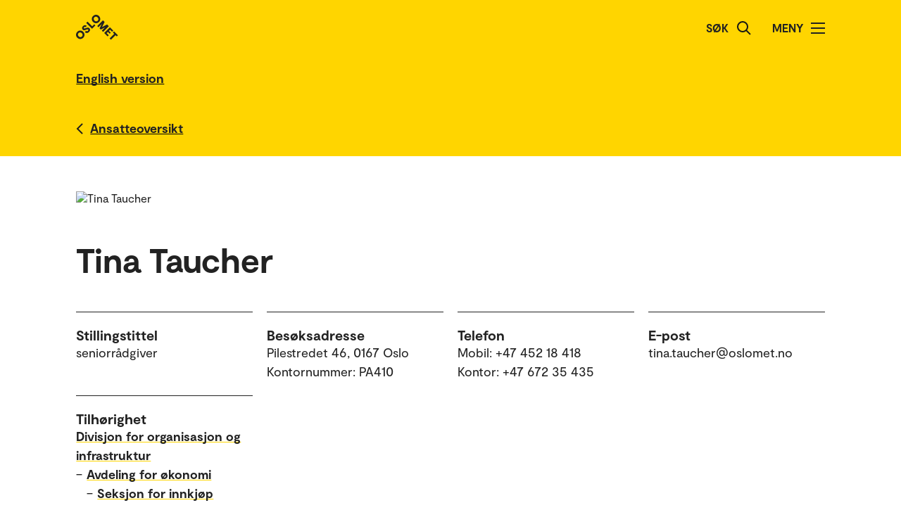

--- FILE ---
content_type: text/html; charset=UTF-8
request_url: https://www.oslomet.no/no/om/ansatt/tina/
body_size: 23799
content:
<!doctype html>
<html lang="no" class="html-locale-no">
<head>
    <meta charset="utf-8">
    <meta name="viewport" content="width=device-width, initial-scale=0.86, maximum-scale=3.0, minimum-scale=0.86">
    <title>Tina Taucher - OsloMet</title><link href="/build/css/main.css?v=202510021148" rel="preload" as="style" nonce="d4df2dc485da8ca2a6b85b30b754573719d8c390b8e061e8d59a47782d250a99">
                <link href="/build/js/lib/loadjs.min.js" rel="preload" as="script" nonce="d4df2dc485da8ca2a6b85b30b754573719d8c390b8e061e8d59a47782d250a99">
    <link href="/build/css/employee-profile.css?v=202510021148" rel="preload" as="style" nonce="d4df2dc485da8ca2a6b85b30b754573719d8c390b8e061e8d59a47782d250a99"><meta name="description" content="Tina Taucher">
    <meta name="keywords" content="Tina Taucher">

    <meta name="author" content="OsloMet - storbyuniversitetet">

    <meta name="copyright" content="OsloMet - storbyuniversitetet">

    <meta name="robots" content="all">


    <meta property="og:title" content="Tina Taucher">
    <meta property="og:description" content="Tina Taucher">

    <meta property="og:type" content="website">

    
    <meta property="og:url" content="https://www.oslomet.no/no/om/ansatt/tina/">

    
    <meta property="og:locale" content="nb_NO">

    <link rel="canonical" href="https://www.oslomet.no/no/om/ansatt/tina/">
<link rel="home" href="https://www.oslomet.no/" title="OsloMet">
<link rel="manifest" href="https://www.oslomet.no/manifest.json">
        <link rel="sitemap" href="https://www.oslomet.no/sitemap.xml" title="Sitemap">
    <link rel="shortcut icon" href="https://www.oslomet.no/build/images/favicon-32x32.png">
    <link rel="apple-touch-icon" href="https://www.oslomet.no/build/images/apple-touch-icon.png">
<link href="/build/css/main.css?v=202510021148" rel="stylesheet" nonce="d4df2dc485da8ca2a6b85b30b754573719d8c390b8e061e8d59a47782d250a99">
        
    <link href="/build/css/employee-profile.css?v=202510021148" rel="stylesheet" nonce="d4df2dc485da8ca2a6b85b30b754573719d8c390b8e061e8d59a47782d250a99">                
<script nonce="d4df2dc485da8ca2a6b85b30b754573719d8c390b8e061e8d59a47782d250a99">(function(w,d,s,l,i){w[l]=w[l]||[];w[l].push(
    {'gtm.start': new Date().getTime(),event:'gtm.js'}
    );var f=d.getElementsByTagName(s)[0],
    j=d.createElement(s),dl=l!='dataLayer'?'&l='+l:'';j.async=true;j.src=
    'https://www.googletagmanager.com/gtm.js?id='+i+dl;f.parentNode.insertBefore(j,f);
    })(window,document,'script','dataLayer','GTM-5MNZMZWW');</script>
        <script src="/build/js/lib/loadjs.min.js" nonce="d4df2dc485da8ca2a6b85b30b754573719d8c390b8e061e8d59a47782d250a99"></script>
        <script nonce="d4df2dc485da8ca2a6b85b30b754573719d8c390b8e061e8d59a47782d250a99">window.OM_VERSION_UPDATE = (new Date()).getTime();</script>
    </head><body class="body-locale-no content-spacing" data-page-id="">                
<noscript nonce="d4df2dc485da8ca2a6b85b30b754573719d8c390b8e061e8d59a47782d250a99"><iframe class="display-none visibility-hidden" src="https://www.googletagmanager.com/ns.html?id=GTM-5MNZMZWW" height="0" width="0"></iframe></noscript>
         
            
    
    
        
    







<div class="o-header yellow" role="dialog">
            <a href="#start-hovedinnhold" class="a-skip-to-main-content">
    <span>Hopp til hovedinnhold</span>
</a>
    
    <div class="header-wrapper">
        <div class="header-top">
                        
                        
            <a href="/no/" class="logo">
                                <svg role="img" aria-label="OsloMet - Forside" width="60px" height="36px" viewBox="0 0 60 36" version="1.1" xmlns="http://www.w3.org/2000/svg" xmlns:xlink="http://www.w3.org/1999/xlink">
                    <title>OsloMet - Forside</title>
                    <g stroke="none" stroke-width="1" fill="none" fill-rule="evenodd">
                        <g id="logo-color" transform="translate(-23.000000, -22.000000)" fill="#222222">
                            <g transform="translate(23.000000, 22.000000)">
                                <polygon id="Fill-11" points="57.8624118 30.8473235 56.0465294 29.0314412 49.5541765 35.5237941 47.703 33.6717353 54.1953529 27.1802647 52.3785882 25.3635 54.0894706 23.6526176 59.5732941 29.1364412"></polygon>
                                <polygon id="Fill-13" points="46.4544706 29.0481176 44.7665294 30.7360588 39.9938824 25.9634118 48.1971176 17.7601765 52.9653529 22.5284118 51.2782941 24.2154706 48.3144706 21.2525294 46.7553529 22.8107647 49.443 25.4992941 47.8494706 27.0919412 45.1618235 24.4042941 43.4862353 26.0807647"></polygon>
                                <polygon id="Fill-15" points="38.4021176 24.3710294 36.6091765 22.5789706 41.2027059 17.9589706 35.073 21.0375 33.4097647 19.3901471 36.4874118 13.1933824 31.8665294 17.8363235 30.0735882 16.0433824 38.2768235 7.84014706 40.6671176 10.2304412 37.0044706 17.4710294 44.2027059 13.7660294 46.6053529 16.1686765"></polygon>
                                <path d="M30.6798529,3.76491176 C29.2857353,2.36991176 27.2810294,2.31255882 26.0157353,3.57697059 C24.7036765,4.88902941 24.7857353,6.87079412 26.1798529,8.26491176 C27.5748529,9.65991176 29.5548529,9.74108824 30.8677941,8.42902941 C32.1445588,7.15226471 32.0748529,5.15902941 30.6798529,3.76491176 M24.2351471,10.2096176 C21.8325,7.80697059 21.7857353,4.22197059 24.2227941,1.78402941 C26.6254412,-0.618617647 30.2227941,-0.583323529 32.6254412,1.81932353 C35.0272059,4.22197059 35.0633824,7.81932353 32.6607353,10.2210882 C30.2113235,12.6713824 26.6369118,12.6113824 24.2351471,10.2096176" id="Fill-6"></path>
                                <polygon id="Fill-9" points="25.8596471 13.4018824 27.5528824 15.0951176 22.782 19.8651176 14.5796471 11.6627647 16.3955294 9.84688235 22.9055294 16.3568824"></polygon>
                                <path d="M18.4322647,24.4502647 C16.4866765,26.3949706 14.1546176,26.3129118 12.4790294,24.6373235 L14.2957941,22.8205588 C15.0810882,23.6067353 16.0296176,23.6887941 16.9084412,22.8099706 C17.4360882,22.2823235 17.6346176,21.5667353 17.1078529,21.0399706 C16.5449118,20.4779118 15.6546176,20.7355588 14.3893235,21.2985 C12.8425588,21.9311471 10.9437353,22.6335 9.58402941,21.2737941 C8.02579412,19.7164412 8.3655,17.6411471 9.88932353,16.1190882 C11.6822647,14.3243824 13.8731471,14.4540882 15.2566765,15.8367353 L13.5572647,17.5361471 C12.9590294,17.0332059 12.1746176,16.9732059 11.4713824,17.6764412 C10.9552059,18.1917353 10.8616765,18.8252647 11.3072647,19.2708529 C11.7405,19.7040882 12.3378529,19.5285 13.5810882,19.0132059 C15.7137353,18.1687941 17.5410882,17.6764412 19.0296176,19.1649706 C20.5887353,20.7232059 20.1316765,22.7508529 18.4322647,24.4502647" id="Fill-4"></path>
                                <path d="M1.80917647,24.1979118 C4.21182353,21.7952647 7.80917647,21.8305588 10.2118235,24.2332059 C12.6135882,26.6358529 12.6488824,30.2332059 10.2471176,32.6349706 C7.79770588,35.0852647 4.22329412,35.0261471 1.82064706,32.6243824 C-0.582,30.2217353 -0.627882353,26.6358529 1.80917647,24.1979118 Z M3.60211765,25.9908529 C2.29005882,27.3029118 2.37211765,29.2837941 3.76623529,30.6787941 C5.16123529,32.0737941 7.14123529,32.1549706 8.45417647,30.8420294 C9.73094118,29.5652647 9.66123529,27.5729118 8.26623529,26.1779118 C6.87211765,24.7837941 4.86741176,24.7255588 3.60211765,25.9908529 Z" id="Fill-1"></path>
                            </g>
                        </g>
                    </g>
                </svg>
            </a>
            <div class="icon-box">
                
                                    <div class="a-header-item false" id="search">
        
            <form action="/no/s" method="get" class="header-search locale-no">
            <label for="global-search">Søk</label>
            <input id="global-search" type="text" name="q">
            <button type="submit" aria-label="Søk">
                <img src="/build/images/search-icon.svg" alt="Søk">
            </button>
        </form>
    
    </div>
                                    <div class="a-header-item true" id="menu">
        
                                Meny

            
            
            <button class="menu-icon" aria-label="Åpne/Lukk menyen" aria-expanded="false" aria-controls="menu">
            <span></span>
            <span></span>
            <span></span>
            <span></span>
        </button>
    </div>
                            </div>
        </div>
    </div>

    <div class="menu">
        <nav class="menu-inner">
            <ul class="menu-primary-group">
                                                                        
        
                    
        <li id="mainnav-item-page-no__studier"><a href="/no/studier">Studier</a></li>
                        
        
                    
        <li id="mainnav-item-page-no__forskning"><a href="/no/forskning">Forskningen vår</a></li>
                        
        
                    
        <li id="mainnav-item-page-no__om__samarbeid"><a href="/no/om/samarbeid">Samarbeid</a></li>
                        
        
                    
        <li id="mainnav-item-page-no__ub"><a href="/no/ub">Universitetsbiblioteket</a></li>
                        
        
                    
        <li id="mainnav-item-page-no__om"><a href="/no/om">Om OsloMet</a></li>
                        
        
                    
        <li id="mainnav-item-page-no__om__kontakt"><a href="/no/om/kontakt">Kontakt</a></li>
                        
        
                    
        <li id="mainnav-item-page-no__om__for-studenter"><a href="/no/om/for-studenter">For studenter</a></li>
                </ul>

            
                    </nav>
  </div>
</div>




                
    <div class="o-english-header yellow">
    <div class="header-wrapper">
        

<a href="/en/about/employee/tina/" class="a-link interactive-enhanced">
    <span>English version</span>
</a>    </div>
</div>    
                            
        
            <div class="m-back-button yellow">
    <div class="m-back-button yellow">
        <div class="header-wrapper">
            <div class="header-bottom">
                <div class="back-button">
                    

<a href="/no/om/ansatteoversikt" class="a-link back interactive-enhanced">
    <span>Ansatteoversikt</span>
</a>                </div>
            </div>
        </div>
    </div>
</div>    

        <div class="o-page-header page-header-employee-profile" id="start-hovedinnhold">
    <div class="o-page-header-inner">

        
                                                                            
                    <img src="/build/images/profile-employee.jpg" alt="Tina Taucher" class="page-header-image grid-item lazyload" data-srcset="https://gw-oslomet.intark.uh-it.no/ansattbilde/tina 486w" id="employee-profile-image-tina" size="auto" loading="lazy">
                                    
        <div class="page-title grid-item">
                                <h1 class="a-headline grid-item bold">
        <span>Tina Taucher</span>
    </h1>
            
                    </div>

                    <div class="o-metadata-list-block grid-item">
                <div class="m-metadata-list-item grid-item">
                        <span class="a-headline grid-item bold h4">
        Stillingstittel
    </span>
        
        <ul class="items">
                                                                                                <li>seniorrådgiver</li>
                                                        </ul>
    </div>
                <div class="m-metadata-list-item grid-item">
                        <span class="a-headline grid-item bold h4">
        Besøksadresse
    </span>
        
        <ul class="items">
                                                                                                <li>Pilestredet 46, 0167 Oslo</li>
                                                                    <li>Kontornummer: PA410</li>
                                                        </ul>
    </div>
                <div class="m-metadata-list-item grid-item">
                        <span class="a-headline grid-item bold h4">
        Telefon
    </span>
        
        <ul class="items">
                                                                                                <li>Mobil: +47 452 18 418</li>
                                                                    <li>Kontor: +47 672 35 435</li>
                                                        </ul>
    </div>
                <div class="m-metadata-list-item grid-item">
                        <span class="a-headline grid-item bold h4">
        E-post
    </span>
        
        <ul class="items">
                                                                                                <li>tina.taucher@oslomet.no</li>
                                                        </ul>
    </div>
                <div class="m-metadata-list-item grid-item">
                        <span class="a-headline grid-item bold h4">
        Tilhørighet
    </span>
        
        <ul class="items">
                                                                                                <li><dl class="grid-item">
                    <dt>    

<a href="/no/om/ansatteoversikt?unitcode=oi&amp;departmentcode=oi" class="a-link bold">
    <span>Divisjon for organisasjon og infrastruktur</span>
</a></dt>
                    
                                                                                                                                        
                                <dd class="affiliations-dd-15"><span class="affiliations-dd-span-0">&ndash;</span>     

<a href="/no/om/ansatteoversikt?unitcode=oi&amp;departmentcode=oi-%C3%B8k" class="a-link bold">
    <span>Avdeling for økonomi</span>
</a></dd>
                                                                                            
                                <dd class="affiliations-dd-30"><span class="affiliations-dd-span-15">&ndash;</span>     

<a href="/no/om/ansatteoversikt?unitcode=oi&amp;departmentcode=oi-%C3%B8k-ink" class="a-link bold">
    <span>Seksjon for innkjøp</span>
</a></dd>
                                                                                        </dl></li>
                                                        </ul>
    </div>
    </div>

        
    </div>
</div>

    
    <div class="m-article-content-wrapper">
        <div class="article-content content-spacing content-spacing-article">
            
                            
                        <h2 class="a-headline grid-item bold">
        <span>Kort om</span>
    </h2>
    

        <p class="a-paragraph grid-item normal ezrichtext">E-handel, innkjøp. Avtaleforvalter reisebyråtjenester.</p>
        
    

                            

                                        <h2 class="a-headline grid-item bold">
        <span>Administrative arbeidsområder</span>
    </h2>

        
<p class="a-paragraph grid-item normal">
    

<a href="/no/om/ansatteoversikt?q=anbudskonkurranser" class="a-link bold">
    <span>Anbudskonkurranser</span>
</a>&nbsp;

<a href="/no/om/ansatteoversikt?q=innkj%C3%B8p" class="a-link bold">
    <span>Innkjøp</span>
</a>&nbsp;

<a href="/no/om/ansatteoversikt?q=rammeavtaler" class="a-link bold">
    <span>Rammeavtaler</span>
</a>
</p>
    

                            

                            
    

                            
    
            
                        <div class="grid-item tabs-container">
                    
                    
            </div>

        </div>
    </div>

    
    





<div class="o-footer">
                    
    
                        
                                                        
                        
                            <div class="newsletter">
                    <div class="newsletter-inner">
                            <h2 class="a-headline grid-item bold">
        <span>Hold deg oppdatert på hva som skjer på OsloMet.</span>
    </h2>

                        <div class="button-wrapper">
                                <a href="/no/nyhetsbrev" class="a-button black">
        Abonner på vårt nyhetsbrev!
    </a>
                        </div>
                    </div>
                </div>
                             
    <div class="o-footer-container">
        



 



<div class="m-footer-contact">
    <img class="m-footer-logo" src="/build/images/logo-footer.svg" alt="Oslo Metropolitan University - Storbyuniversitetet logo">
    <div class="m-footer-info">
        Postboks 4, St. Olavs plass<br />
0130 Oslo<br>
        Tlf.: 67 23 50 00
    </div>

    <div class="m-footer-action">
                                
            
            

<a href="/no/om/kontakt" class="a-link black">
    <span>Kontakt oss</span>
</a>                
    </div>
</div>
        



 



<ul class="m-footer-links arrow-mobile">
            
                            
        
        
                                                    
                                        
        
        
        <li class="m-footer-link">
            

<a href="/en" class="a-link arrow black">
    <span>English</span>
</a>        </li> 
            
        
        
        
                                                    
        
        
        
        <li class="m-footer-link">
            

<a href="/no/alumni" class="a-link arrow black">
    <span>Alumni</span>
</a>        </li> 
            
        
        
        
                                                    
        
        
        
        <li class="m-footer-link">
            

<a href="/no/om/ansatteoversikt" class="a-link arrow black">
    <span>Ansatteoversikt</span>
</a>        </li> 
            
        
        
        
                                                    
        
        
        
        <li class="m-footer-link">
            

<a href="/no/om/arrangement/arrangementsoversikt" class="a-link arrow black">
    <span>Arrangementsoversikt</span>
</a>        </li> 
            
        
        
        
                                                    
        
        
        
        <li class="m-footer-link">
            

<a href="/no/om/for-ansatte" class="a-link arrow black">
    <span>For ansatte</span>
</a>        </li> 
            
        
        
        
                                                    
        
        
        
        <li class="m-footer-link">
            

<a href="/no/om/for-studenter" class="a-link arrow black">
    <span>For studenter</span>
</a>        </li> 
            
        
        
        
                                                    
        
        
        
        <li class="m-footer-link">
            

<a href="/no/om/ledige-stillinger" class="a-link arrow black">
    <span>Ledige stillinger</span>
</a>        </li> 
            
        
        
        
                                                    
        
        
        
        <li class="m-footer-link">
            

<a href="/no/om/personvernerklering-informasjonskapslar" class="a-link arrow black">
    <span>Personvernerklæring og informasjonskapslar</span>
</a>        </li> 
            
        
        
        
                                                    
        
        
        
        <li class="m-footer-link">
            

<a href="/no/om/pressekontakt" class="a-link arrow black">
    <span>Pressekontakt</span>
</a>        </li> 
            
        
        
        
                                                    
        
        
        
        <li class="m-footer-link">
            

<a href="/no/om/tilgjengelegheitserklering" class="a-link arrow black">
    <span>Tilgjengelegheitserklæring</span>
</a>        </li> 
    
                        <li class="m-footer-link">    </li>
            </ul>
        





<div class="m-footer-social">
    <ul class="m-footer-links arrow-mobile">
                    
                            <li class="m-footer-link">
                    

<a href="https://www.facebook.com/oslomet/" class="a-link arrow black">
    <span>Facebook</span>
</a>                </li>
                                
                                
                            <li class="m-footer-link">
                    

<a href="https://no.linkedin.com/school/oslomet/" class="a-link arrow black">
    <span>LinkedIn</span>
</a>                </li>
                                
                                
                            <li class="m-footer-link">
                    

<a href="https://www.instagram.com/oslomet/?hl=nb" class="a-link arrow black">
    <span>Instagram</span>
</a>                </li>
                        </ul>
</div>    </div>
</div>    <script nonce="d4df2dc485da8ca2a6b85b30b754573719d8c390b8e061e8d59a47782d250a99">
        loadjs('/build/js/lib/lazysizes.min.js', 'lazysizes');
        loadjs('/build/js/lib/jquery.min.js', 'jquery');
        loadjs('/build/js/lib/inview.js', 'inview');
        loadjs('/build/js/lib/counterUp.js', 'counterUp');
        loadjs('/build/js/lib/moment.min.js', 'moment');

        loadjs('/build/js/storage.js', 'storage');

        loadjs.ready(['jquery'], {
            success: function() {
                loadjs('/build/js/lib/lightgallery.min.js', 'lightgallery');
                // loadjs('/build/js/lib/fitvids.js', 'fitvids');
                loadjs.ready(['lightgallery'], {
                    success: function() {
                        loadjs('css!/build/css/lib/lightgallery.css', 'lightgallerycss');
                        loadjs('/build/js/main.js?v=202510021148', 'main');
                    }
                });

                loadjs('/build/js/ajax.js?v=202510021148', 'ajax');

                loadjs('/build/js/lib/jquery.hotkeys.js', 'hotkeys');
                loadjs.ready(['hotkeys'], {
                    success: function() {
                        if ($('.m-accordion-group-headline').length) {
                                $(document).on('keydown', null, 'ctrl+f meta+f', function(e) {
                                    $('.m-accordion-group-headline').find('.a-expand-button').addClass('expanded').attr('aria-expanded', true);
                                    $('.m-accordion-group-panel').css('display', 'block');
                                });
                            }}
                });
            }
        });

        loadjs.ready(['lazysizes'], {
            success: function() {
                if(!window.HTMLPictureElement || document.msElementsFromPoint) {
                    document.createElement('picture');
                    loadjs('/build/js/lib/respimage.min.js', 'respimage');
                    loadjs.ready(['respimage'], { success: function() {} });
                }

                // Lazyload bg images
                document.addEventListener('lazybeforeunveil', function(e) {
                    var bg = e.target.getAttribute('data-bg');
                    if(bg) {
                        e.target.style.backgroundImage = "url('" + bg + "')";
                    }

                    var poster = e.target.getAttribute('data-poster');
                    if(poster) {
                        e.target.poster = poster;
                    }
                });
            }
        });

        loadjs('https://siteimproveanalytics.com/js/siteanalyze_6000487.js', 'siteanalyze');
        </script>
</body>
</html>
